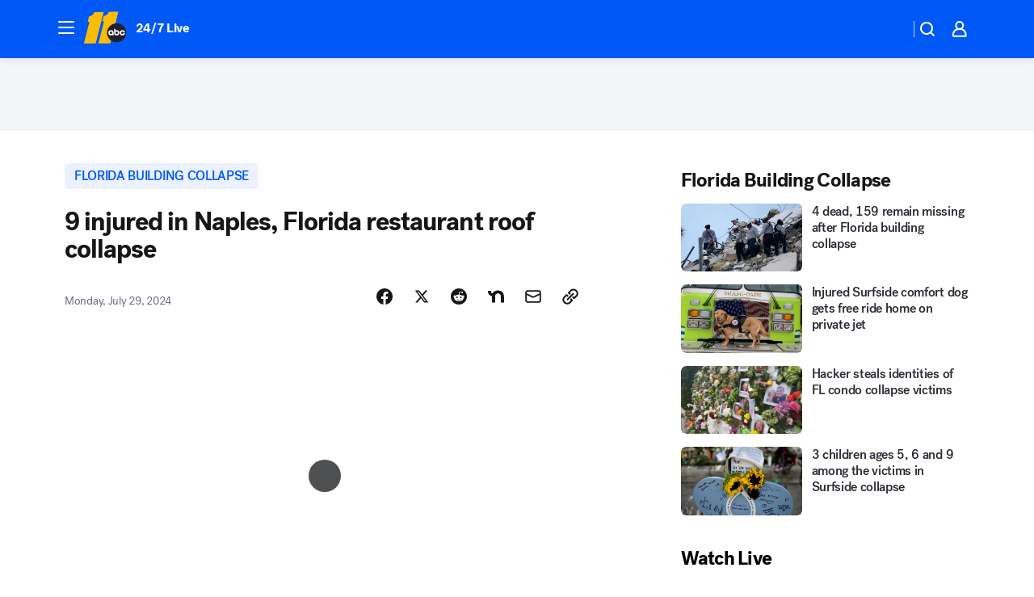

--- FILE ---
content_type: application/javascript
request_url: https://prod.gatekeeper.us-abc.symphony.edgedatg.go.com/vp2/ws/utils/2021/geo/video/geolocation/208/001/gt/-1.jsonp
body_size: 1078
content:
{"ver":"2021","device":"001","brand":"208","xmlns":"https://abc.go.com/vp2/ws/xmlns","user":{"allowed":true,"ip":"18.223.186.111","proxy":"hosting","bandwidth":"broadband","zipcode":"43230","city":"columbus","state":"oh","country":"usa","isp":"amazon technologies inc.","distributionChannel":"2","org":"amazon technologies inc.","useragent":"Mozilla/5.0 (Macintosh; Intel Mac OS X 10_15_7) AppleWebKit/537.36 (KHTML, like Gecko) Chrome/131.0.0.0 Safari/537.36; ClaudeBot/1.0; +claudebot@anthropic.com)","time":"Fri, 16 Jan 2026 21:56:06 -0500","xff":{"ip":"18.223.186.111, 18.68.21.68, 172.18.14.205"},"id":"75BFBFC9-CDA9-4DEF-8760-021189D773AD"},"affiliates":{"affiliate":[{"name":"WSYX","logo":"https://cdn1.edgedatg.com/aws/v2/abc/Live/video/13877091/1ba6f58005365daed202fccf8ab4df07/284x160-Q75_1ba6f58005365daed202fccf8ab4df07.png","dma":"COLUMBUS, OH","rank":"34","id":"WSYX","event":{"url":{"callback":"event_flat_file","value":"https://liveeventsfeed.abc.go.com/wsyx.json"},"refresh":{"unit":"second","value":"300"}}}],"count":1},"server":{"time":"Sat, 17 Jan 2026 02:56:06 +0000"}}